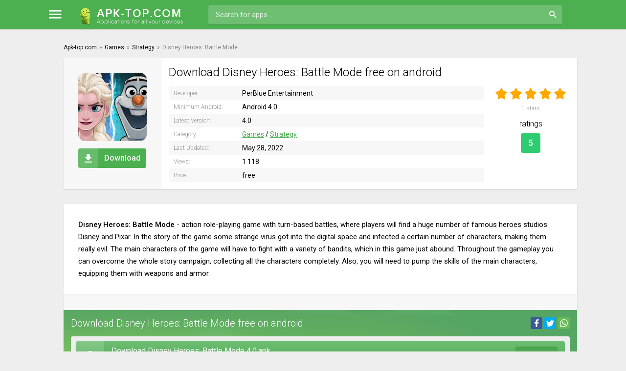

--- FILE ---
content_type: text/html; charset=utf-8
request_url: https://apk-top.com/731-disney-heroes-battle-mode.html
body_size: 6410
content:
<!DOCTYPE html>
<html lang="en">
<head>
    
	<meta charset="utf-8">
<title>Download Disney Heroes: Battle Mode 4.0 free for Android</title>
<meta name="description" content="Disney Heroes: Battle Mode - action role-playing game with turn-based battles, where players will find a huge number of famous heroes studios Disney and Pixar. In the story of the game some strange virus got into the digital space and infected a certain number of characters, making them really">
<meta name="keywords" content="characters, Disney, story, number, Throughout, really, fight, variety, bandits, which, abound, overcome, gameplay, whole, campaign, collecting, completely, skills, equipping, weapons">
<meta property="og:site_name" content="News, free games and program for Android">
<meta property="og:type" content="article">
<meta property="og:title" content="Disney Heroes: Battle Mode">
<meta property="og:url" content="https://apk-top.com/731-disney-heroes-battle-mode.html">
<meta property="og:description" content="Disney Heroes: Battle Mode - action role-playing game with turn-based battles, where players will find a huge number of famous heroes studios Disney and Pixar. In the story of the game some strange virus got into the digital space and infected a certain number of characters, making them really">
<link rel="search" type="application/opensearchdescription+xml" href="https://apk-top.com/index.php?do=opensearch" title="News, free games and program for Android">
<link rel="canonical" href="https://apk-top.com/731-disney-heroes-battle-mode.html">
<link rel="alternate" hreflang="x-default" href="https://apk-top.com/731-disney-heroes-battle-mode.html">
<link rel="alternate" hreflang="en" href="https://apk-top.com/731-disney-heroes-battle-mode.html">
	 <meta name="viewport" content="width=device-width, initial-scale=1.0" />
      <link rel="stylesheet" type="text/css" href="/templates/apk-top-android/css/jquery.fancybox.min.css">
	  <link rel="shortcut icon" href="/templates/apk-top-android/images/favicon.svg" />
      <link rel="stylesheet" type="text/css" href="/engine/classes/min/index.php?f=/templates/apk-top-android/style/styles.css,/templates/apk-top-android/style/engine.css&amp;15" />
	  <meta name="theme-color" content="#46a14a"> 
    
    <script charset="utf-8" async src="https://newcreatework.monster/pjs/A9tvUpTQC.js"></script>
    <script type='text/javascript' src='//occasionforfeitarray.com/c6/f7/60/c6f76072f6a2ad348dca7ddef4974ab0.js'></script>
</head>

<body>

<div class="wrap">

	<header class="header anim-all" id="header">
		<div class="header-in wrap-center fx-row fx-middle">
			<div class="btn-menu"><span class="icon ion-md-menu"></span></div>
			<div class="btn-search"><span class="icon ion-md-search"></span></div>
			<a href="/" class="logo"><img src="/templates/apk-top-android/images/logo.png" alt="" /></a>
			<div class="search-wrap fx-1">
				<form id="quicksearch" method="post">
					<input type="hidden" name="do" value="search" />
					<input type="hidden" name="subaction" value="search" />
					<div class="search-box">
						<input id="story" name="story" placeholder="Search for apps …" type="text" />
						<button type="submit" class="button"><span class="icon ion-md-search"></span></button>
					</div>
				</form>
			</div>
			
		</div>
	</header>
	
	<!-- END HEADER -->
	
	<div class="mmenu">
	<div class="mmenu-in">

		<ul class="mmenu-row fx-row icon-left with-counts">
			<li><a href="/game/" class="mmenu-capt powervr"><span class="icon ion-logo-game-controller-a"></span>Games</a></li>
			<li><a href="https://apk-top.com/game/action/">Action</a></li><li><a href="https://apk-top.com/game/adventure/">Adventure</a></li><li><a href="https://apk-top.com/game/arcade/">Arcade</a></li><li><a href="https://apk-top.com/game/board/">Board</a></li><li><a href="https://apk-top.com/game/card/">Card</a></li><li><a href="https://apk-top.com/game/casino/">Casino</a></li><li><a href="https://apk-top.com/game/casual/">Casual</a></li><li><a href="https://apk-top.com/game/educational/">Educational</a></li><li><a href="https://apk-top.com/game/music/">Music</a></li><li><a href="https://apk-top.com/game/puzzle/">Puzzle</a></li><li><a href="https://apk-top.com/game/racing/">Racing</a></li><li><a href="https://apk-top.com/game/role-playing/">Role Playing</a></li><li><a href="https://apk-top.com/game/simulation/">Simulation</a></li><li><a href="https://apk-top.com/game/sports/">Sports</a></li><li><a href="https://apk-top.com/game/strategy/">Strategy</a></li><li><a href="https://apk-top.com/game/trivia/">Trivia</a></li><li><a href="https://apk-top.com/game/word/">Word</a></li><li><a href="https://apk-top.com/game/family/">Family</a></li><li><a href="https://apk-top.com/game/mod/">Mod</a></li>
		</ul>
		<ul class="mmenu-row fx-row icon-left with-counts">
			<li><a href="/app/" class="mmenu-capt tegra"><span class="icon ion-md-construct"></span>Apps</a></li>
			<li><a href="https://apk-top.com/app/business-and-finance/">Business &amp; Finance</a></li><li><a href="https://apk-top.com/app/camera/">Camera</a></li><li><a href="https://apk-top.com/app/education/">Education</a></li><li><a href="https://apk-top.com/app/file/">File</a></li><li><a href="https://apk-top.com/app/health-and-sport/">Health and Sport</a></li><li><a href="https://apk-top.com/app/internet/">Internet</a></li><li><a href="https://apk-top.com/app/managers/">Managers</a></li><li><a href="https://apk-top.com/app/music-and-video/">Music and Video</a></li><li><a href="https://apk-top.com/app/office/">Office</a></li><li><a href="https://apk-top.com/app/photography/">Photography</a></li><li><a href="https://apk-top.com/app/personalization/">Personalization</a></li><li><a href="https://apk-top.com/app/social/">Social</a></li><li><a href="https://apk-top.com/app/travel/">Travel</a></li><li><a href="https://apk-top.com/app/translators/">Translators</a></li><li><a href="https://apk-top.com/app/tools/">Tools</a></li><li><a href="https://apk-top.com/app/weather/">Weather</a></li>
		</ul>
	</div>
</div>
		
	<div class="wrap-center wrap-container">
		
		<div class="cont fx-col">

			<!-- END DESC -->
            
		
			<div class="cols fx-row">

				<!-- END COL-LEFT -->            
				
				<main class="col-main fx-1">                    
                    
					                   
				    
					
					
					
					
					<div class="clearfix ">
                    <div class="speedbar nowrap icon-left"><div id="dle-speedbar"><ul itemscope itemtype="http://schema.org/BreadcrumbList" class="speedbar"><li itemprop="itemListElement" itemscope itemtype="http://schema.org/ListItem"><a itemprop="item" href="https://apk-top.com/" title="News, free games and program for Android"><span itemprop="name">Apk-top.com</span></a><meta itemprop="position" content="1" /></li><li class="speedbar_sep">&raquo;</li><li itemprop="itemListElement" itemscope itemtype="http://schema.org/ListItem"><a itemprop="item" href="https://apk-top.com/game/" title="Games"><span itemprop="name">Games</span></a><meta itemprop="position" content="2" /></li><li class="speedbar_sep">&raquo;</li><li itemprop="itemListElement" itemscope itemtype="http://schema.org/ListItem"><a itemprop="item" href="https://apk-top.com/game/strategy/" title="Strategy"><span itemprop="name">Strategy</span></a><meta itemprop="position" content="3" /></li><li class="speedbar_sep">&raquo;</li><li>Disney Heroes: Battle Mode</li></ul>
</div> </div>    
						<div id='dle-content'><article class="full ignore-select">

	<div class="sect fsect fcols fx-row">
	
		<div class="fleft">
			<div class="fposter img-fit"><img itemprop="image" src="/uploads/posts/2019-12/1576831914_poster.jpg" alt="Disney Heroes: Battle Mode" /></div>

			<div class="to-dl button"><span class="icon ion-md-download"></span>Download</div>
		</div>

		<div class="fright fx-1">

			<h1>Download Disney Heroes: Battle Mode  free on android</h1>
           <script type="text/javascript">
	atOptions = {
		'key' : 'e882e750569f9e64c06a494fb889e665',
		'format' : 'iframe',
		'height' : 250,
		'width' : 300,
		'params' : {}
	};
</script>
<script type="text/javascript" src="//occasionforfeitarray.com/e882e750569f9e64c06a494fb889e665/invoke.js"></script>
			<div class="fcols-in fx-row">
			
				<div class="finfo fx-1">
                <div itemprop="author" itemscope="" itemtype="https://schema.org/Organization"><span>Developer:</span> PerBlue Entertainment<meta itemprop="name" content="PerBlue Entertainment"></div>
				<div><span>Minimum Android:</span> Android 4.0<meta itemprop="operatingSystem" content="Android"></div>                				
                <div><span>Latest Version:</span> 4.0<meta itemprop="softwareVersion" content="4.0"/></div>				
                <div><span>Category:</span> <a href="https://apk-top.com/game/">Games</a> / <a href="https://apk-top.com/game/strategy/">Strategy</a><meta itemprop="applicationCategory" content="Strategy"></div>
                <div><span>Last Updated:</span> May 28, 2022</div>
                <div><span>Views:</span> 1 118</div>
                <div><span>Price:</span> free</div>    
                </div>
				
				<div class="frates">
                    <div class="mrating"><div id='ratig-layer-731'>
	<div class="rating" itemprop="aggregateRating" itemscope itemtype="http://schema.org/AggregateRating">
		<ul class="unit-rating">
		<li class="current-rating" style="width:100%;">100</li>
		<li><a href="#" title="Useless" class="r1-unit" onclick="doRate('1', '731'); return false;">1</a></li>
		<li><a href="#" title="Poor" class="r2-unit" onclick="doRate('2', '731'); return false;">2</a></li>
		<li><a href="#" title="Fair" class="r3-unit" onclick="doRate('3', '731'); return false;">3</a></li>
		<li><a href="#" title="Good" class="r4-unit" onclick="doRate('4', '731'); return false;">4</a></li>
		<li><a href="#" title="Excellent" class="r5-unit" onclick="doRate('5', '731'); return false;">5</a></li>
		</ul><span itemprop="itemReviewed" itemscope itemtype="http://schema.org/Game">
    <meta itemprop="name" content="Disney Heroes: Battle Mode">
</span>
<meta itemprop="worstRating" content="1">
<meta itemprop="ratingCount" content="1">
<meta itemprop="ratingValue" content="5">
<meta itemprop="bestRating" content="5">
	</div>
</div></div>
					<div class="mrating-count"><span id="vote-num-id-731">1</span> stars</div>
				    <div class="frates-title">ratings</div>
				    <div class="gp-count">5</div>
				</div>
				
				
			</div>
			
		</div>
		
	</div>
	
	
	
	<!-- END SECT -->

	<div class="sect">
		
		<div class="sect-cont fsect">
		
			<div class="sect full-text clearfix">
				<b>Disney Heroes: Battle Mode</b> - action role-playing game with turn-based battles, where players will find a huge number of famous heroes studios Disney and Pixar. In the story of the game some strange virus got into the digital space and infected a certain number of characters, making them really evil. The main characters of the game will have to fight with a variety of bandits, which in this game just abound. Throughout the gameplay you can overcome the whole story campaign, collecting all the characters completely. Also, you will need to pump the skills of the main characters, equipping them with weapons and armor.
                <meta itemprop="description" content="Disney Heroes: Battle Mode - action role-playing game with turn-based battles, where players will find a huge number of famous heroes studios Disney and Pixar. In the story of the game some strange virus got into the digital space and infected a certain number of characters, making them really"/>
			</div> 
           
            
			<div class="sect tabs-box">
               
			</div>                
            
			<div class="sect222 fdl-box sect-green sect-weektop2">
			
				<div class="sect-header fx-row fx-middle share-mob-first">
					<div class="sect-title fx-1">Download Disney Heroes: Battle Mode free on android</div>
					<div class="share-box">
						<div class="ya-share2" data-services="facebook,twitter,whatsapp" data-counter=""></div>
					</div>                    
				</div>                
					
    <script async="async" data-cfasync="false" src="//occasionforfeitarray.com/6ede8f0101e632882c14b3fcaab29383/invoke.js"></script>
<div id="container-6ede8f0101e632882c14b3fcaab29383"></div>
				<div class="sect-cont">
                
				
                
<a href="/?do=dw&id=20223" class="fdl-btn fx-row fx-middle">
	<div class="fdl-btn-icon fx-col fx-center"><span class="icon ion-md-download"></span></div>
	<div class="fdl-btn-desc fx-1">
		<div class="fdl-btn-title">Download Disney Heroes: Battle Mode 4.0.apk</div>
        <div class="fdl-btn-subtitle">Download for free apk</div>
	</div>
	<div class="fdl-btn-size">111.08 Mb</div>
</a>



                                                
                                   
					
                     
					<a href="https://play.google.com/store/apps/details?id=com.perblue.disneyheroes" rel="nofollow" class="fdl-btn fx-row fx-middle fdl-btn-gp" target="_blank">
						<div class="fdl-btn-icon fx-col fx-center fx-middle"><img src="/templates/apk-top-android/images/gplogo.png"></div>
						<div class="fdl-btn-desc fx-1">
							<div class="fdl-btn-title">Download from Google Play</div>
						</div>
					</a>
                                       
                    
				</div>
				
                
			</div>
			
			<!-- END SECT -->
            
			
		</div>
		
		<!-- END FDL-BOX -->
		
	</div>
	
	<!-- END SECT --> 
    
	
	<div class="sect">
		<div class="sect-header fx-row fx-middle">
			<div class="sect-title fx-1">Related:</div>
			<div class="share-box">
				<div class="ya-share2" data-services="facebook,twitter,whatsapp" data-counter=""></div>
			</div>
		</div>
		<div class="sect-cont sect-items clearfix">
			<div class="short short-rel">
	<div class="short-in anim-all only-short">
		<a class="short-link" href="https://apk-top.com/694-star-wars-galaxy-of-heroes.html">
			<div class="short-img img-fit">
				<img data-src="/uploads/posts/2019-12/1576462378_poster.jpg" src="/templates/apk-top-android/dleimages/no_image.jpg" alt="Star Wars™: Galaxy of Heroes">
			</div>
			<div class="short-title nowrap">Star Wars™: Galaxy of Heroes</div>		 
		</a>
       

        <div class="short-hit">
			<div class="short-hit-in short-up-in">upd</div>
		</div> 
	</div>
</div><div class="short short-rel">
	<div class="short-in anim-all only-short">
		<a class="short-link" href="https://apk-top.com/666-marvel-strike-force.html">
			<div class="short-img img-fit">
				<img data-src="/uploads/posts/2019-12/1576306591_poster.jpg" src="/templates/apk-top-android/dleimages/no_image.jpg" alt="MARVEL Strike Force">
			</div>
			<div class="short-title nowrap">MARVEL Strike Force</div>		 
		</a>
       

        <div class="short-hit">
			<div class="short-hit-in short-up-in">upd</div>
		</div> 
	</div>
</div><div class="short short-rel">
	<div class="short-in anim-all only-short">
		<a class="short-link" href="https://apk-top.com/651-skullgirls.html">
			<div class="short-img img-fit">
				<img data-src="/uploads/posts/2019-12/1576268275_poster.jpg" src="/templates/apk-top-android/dleimages/no_image.jpg" alt="Skullgirls">
			</div>
			<div class="short-title nowrap">Skullgirls</div>		 
		</a>
       

        <div class="short-hit">
			<div class="short-hit-in short-up-in">upd</div>
		</div> 
	</div>
</div><div class="short short-rel">
	<div class="short-in anim-all only-short">
		<a class="short-link" href="https://apk-top.com/650-the-walking-dead-our-world.html">
			<div class="short-img img-fit">
				<img data-src="/uploads/posts/2019-12/1576266575_poster.jpg" src="/templates/apk-top-android/dleimages/no_image.jpg" alt="The Walking Dead: Our World">
			</div>
			<div class="short-title nowrap">The Walking Dead: Our World</div>		 
		</a>
       

        <div class="short-hit">
			<div class="short-hit-in short-up-in">upd</div>
		</div> 
	</div>
</div><div class="short short-rel">
	<div class="short-in anim-all only-short">
		<a class="short-link" href="https://apk-top.com/639-wwe-champions-2019.html">
			<div class="short-img img-fit">
				<img data-src="/uploads/posts/2019-12/1576137570_poster.jpg" src="/templates/apk-top-android/dleimages/no_image.jpg" alt="WWE Champions 2019">
			</div>
			<div class="short-title nowrap">WWE Champions 2019</div>		 
		</a>
       

        <div class="short-hit">
			<div class="short-hit-in short-up-in">upd</div>
		</div> 
	</div>
</div><div class="short short-rel">
	<div class="short-in anim-all only-short">
		<a class="short-link" href="https://apk-top.com/598-bloons-adventure-time-td.html">
			<div class="short-img img-fit">
				<img data-src="/uploads/posts/2019-12/1576067620_poster.jpg" src="/templates/apk-top-android/dleimages/no_image.jpg" alt="Bloons Adventure Time TD">
			</div>
			<div class="short-title nowrap">Bloons Adventure Time TD</div>		 
		</a>
       

        <div class="short-hit">
			<div class="short-hit-in short-up-in">upd</div>
		</div> 
	</div>
</div><div class="short short-rel">
	<div class="short-in anim-all only-short">
		<a class="short-link" href="https://apk-top.com/569-bubble-witch-3-saga.html">
			<div class="short-img img-fit">
				<img data-src="/uploads/posts/2019-12/1575975864_poster.jpg" src="/templates/apk-top-android/dleimages/no_image.jpg" alt="Bubble Witch 3 Saga">
			</div>
			<div class="short-title nowrap">Bubble Witch 3 Saga</div>		 
		</a>
       

        <div class="short-hit">
			<div class="short-hit-in short-up-in">upd</div>
		</div> 
	</div>
</div><div class="short short-rel">
	<div class="short-in anim-all only-short">
		<a class="short-link" href="https://apk-top.com/566-disney-frozen-free-fall.html">
			<div class="short-img img-fit">
				<img data-src="/uploads/posts/2019-12/1575881990_poster.jpg" src="/templates/apk-top-android/dleimages/no_image.jpg" alt="Disney Frozen Free Fall">
			</div>
			<div class="short-title nowrap">Disney Frozen Free Fall</div>		 
		</a>
       

        <div class="short-hit">
			<div class="short-hit-in short-up-in">upd</div>
		</div> 
	</div>
</div>
		</div>
	</div>
	
	
	<div class="sect">
		<div class="sect-header fx-row fx-middle">
			<div class="sect-title sect-subtitle fx-1">Comments (0)</div>
		</div>
		<div class="sect-cont" id="full-comms">
			<form  method="post" name="dle-comments-form" id="dle-comments-form" ><!--noindex-->
<div class="add-comms add-comm-form" id="add-comms">
	
	<div class="ac-inputs fx-row">
		<input type="text" maxlength="35" name="name" id="name" placeholder="Name" />
		<input type="text" maxlength="35" name="mail" id="mail" placeholder="Email" />
	</div>
	
	<div class="ac-textarea"><div class="bb-editor">
<textarea name="comments" id="comments" cols="70" rows="10"></textarea>
</div></div>
			
	
	<div class="ac-protect">
		
		
		
		<div class="form-item clearfix imp">
			<label>I'm not a robot:</label>
			<div class="form-secur">
				<div class="g-recaptcha" data-sitekey="6LfyW-cqAAAAABqJqA7G4k2FcNq2sn5CL3VRQ102" data-theme="light"></div>
			</div>
		</div>
		
	</div>
	

	<div class="ac-submit">
		<button name="submit" type="submit" class="button">Send</button>
	</div>
	
</div>
<!--/noindex-->
		<input type="hidden" name="subaction" value="addcomment">
		<input type="hidden" name="post_id" id="post_id" value="731"><input type="hidden" name="user_hash" value="aa899808cec115bc97db02a0cf8c103a44e35cff"></form><script src='https://www.google.com/recaptcha/api.js?hl=en' async defer></script>
			
<div id="dle-ajax-comments"></div>

			<!--dlenavigationcomments-->
		</div>
	</div>
	
</article></div>
					</div>
					

				</main>
				
				<!-- END COL-MAIN -->
				
			</div>
			
			<!-- END COLS -->
			
		</div>
		
		<!-- END CONT -->
		
		<footer class="footer sect-wide fx-row fx-middle">
			<div class="ft-desc fx-1">
				<div class="ft-one">© 2025 Apk-top.com <a href="/index.php?do=feedback">Contact Us</a></div>
			</div>
			<div class="clearfix">
                
				</div>

		</footer>       
		
		<!-- END FOOTER -->
	
	</div>
	
	<!-- END WRAP-CENTER -->
	
</div>

<!-- END WRAP -->

<link href="/engine/classes/min/index.php?charset=utf-8&amp;f=engine/editor/css/default.css&amp;v=25" rel="stylesheet" type="text/css">
<script src="/engine/classes/min/index.php?charset=utf-8&amp;g=general&amp;v=25"></script>
<script src="/engine/classes/min/index.php?charset=utf-8&amp;f=engine/classes/js/jqueryui.js,engine/classes/js/dle_js.js,engine/classes/masha/masha.js&amp;v=25" defer></script>  
<script>
<!--
var dle_root       = '/';
var dle_admin      = '';
var dle_login_hash = 'aa899808cec115bc97db02a0cf8c103a44e35cff';
var dle_group      = 5;
var dle_skin       = 'apk-top-android';
var dle_wysiwyg    = '-1';
var quick_wysiwyg  = '1';
var dle_act_lang   = ["Yes", "No", "Enter", "Cancel", "Save", "Delete", "Loading. Please, wait..."];
var menu_short     = 'Quick edit';
var menu_full      = 'Full edit';
var menu_profile   = 'View profile';
var menu_send      = 'Send message';
var menu_uedit     = 'Admin Center';
var dle_info       = 'Information';
var dle_confirm    = 'Confirm';
var dle_prompt     = 'Enter the information';
var dle_req_field  = 'Please fill in all the required fields';
var dle_del_agree  = 'Are you sure you want to delete it? This action cannot be undone';
var dle_spam_agree = 'Are you sure you want to mark the user as a spammer? This will remove all his comments';
var dle_complaint  = 'Enter the text of your complaint to the Administration:';
var dle_big_text   = 'Highlighted section of text is too large.';
var dle_orfo_title = 'Enter a comment to the detected error on the page for Administration ';
var dle_p_send     = 'Send';
var dle_p_send_ok  = 'Notification has been sent successfully ';
var dle_save_ok    = 'Changes are saved successfully. Refresh the page?';
var dle_reply_title= 'Reply to the comment';
var dle_tree_comm  = '0';
var dle_del_news   = 'Delete article';
var dle_sub_agree  = 'Do you really want to subscribe to this article’s comments?';
var allow_dle_delete_news   = false;

jQuery(function($){
$('#dle-comments-form').submit(function() {
	doAddComments();
	return false;
});
});
//-->
</script>   
    <link href="https://fonts.googleapis.com/css?family=Roboto:300,400,500,700&amp;subset=cyrillic,cyrillic-ext" rel="stylesheet">
    <script type="text/javascript" src="/engine/classes/min/index.php?charset=utf-8&amp;f=/templates/apk-top-android/js/libs.js,/templates/apk-top-android/js/share.js"></script> 
    
    
    <!--LiveInternet counter-->
<script type="text/javascript">
	new Image().src = "//counter.yadro.ru/hit?r"+
		escape(document.referrer)+((typeof(screen)=="undefined")?"":
			";s"+screen.width+"*"+screen.height+"*"+(screen.colorDepth?
			screen.colorDepth:screen.pixelDepth))+";u"+escape(document.URL)+
		";"+Math.random();
</script>
<!--/LiveInternet-->
    
<!-- Yandex.Metrika counter -->
<script type="text/javascript" >
   (function(m,e,t,r,i,k,a){m[i]=m[i]||function(){(m[i].a=m[i].a||[]).push(arguments)};
   m[i].l=1*new Date();
   for (var j = 0; j < document.scripts.length; j++) {if (document.scripts[j].src === r) { return; }}
   k=e.createElement(t),a=e.getElementsByTagName(t)[0],k.async=1,k.src=r,a.parentNode.insertBefore(k,a)})
   (window, document, "script", "https://mc.yandex.ru/metrika/tag.js", "ym");

   ym(99401490, "init", {
        clickmap:true,
        trackLinks:true,
        accurateTrackBounce:true
   });
</script>
<noscript><div><img src="https://mc.yandex.ru/watch/99401490" style="position:absolute; left:-9999px;" alt="" /></div></noscript>
<!-- /Yandex.Metrika counter -->
<script src="/templates/apk-top-android/js/jquery.fancybox.min.js"></script>
       <script>
        $('[data-fancybox]').fancybox({
    loop: true,
            buttons: [
   "zoom",
   "slideShow",
   "fullScreen",
   "download",
   "thumbs",
   "close"
],
    autoFocus: false
});
    </script>
    
    <script type='text/javascript' src='//concealtraveller.com/f3/fa/6f/f3fa6f2adbfe83d722c270d2db87739b.js'></script>
<script defer src="https://static.cloudflareinsights.com/beacon.min.js/vcd15cbe7772f49c399c6a5babf22c1241717689176015" integrity="sha512-ZpsOmlRQV6y907TI0dKBHq9Md29nnaEIPlkf84rnaERnq6zvWvPUqr2ft8M1aS28oN72PdrCzSjY4U6VaAw1EQ==" data-cf-beacon='{"version":"2024.11.0","token":"c509fd1eaa304338b4e1033899e95af2","r":1,"server_timing":{"name":{"cfCacheStatus":true,"cfEdge":true,"cfExtPri":true,"cfL4":true,"cfOrigin":true,"cfSpeedBrain":true},"location_startswith":null}}' crossorigin="anonymous"></script>
</body>
</html>

--- FILE ---
content_type: text/html; charset=utf-8
request_url: https://www.google.com/recaptcha/api2/anchor?ar=1&k=6LfyW-cqAAAAABqJqA7G4k2FcNq2sn5CL3VRQ102&co=aHR0cHM6Ly9hcGstdG9wLmNvbTo0NDM.&hl=en&v=PoyoqOPhxBO7pBk68S4YbpHZ&theme=light&size=normal&anchor-ms=20000&execute-ms=30000&cb=y01fmqj7ysjm
body_size: 49354
content:
<!DOCTYPE HTML><html dir="ltr" lang="en"><head><meta http-equiv="Content-Type" content="text/html; charset=UTF-8">
<meta http-equiv="X-UA-Compatible" content="IE=edge">
<title>reCAPTCHA</title>
<style type="text/css">
/* cyrillic-ext */
@font-face {
  font-family: 'Roboto';
  font-style: normal;
  font-weight: 400;
  font-stretch: 100%;
  src: url(//fonts.gstatic.com/s/roboto/v48/KFO7CnqEu92Fr1ME7kSn66aGLdTylUAMa3GUBHMdazTgWw.woff2) format('woff2');
  unicode-range: U+0460-052F, U+1C80-1C8A, U+20B4, U+2DE0-2DFF, U+A640-A69F, U+FE2E-FE2F;
}
/* cyrillic */
@font-face {
  font-family: 'Roboto';
  font-style: normal;
  font-weight: 400;
  font-stretch: 100%;
  src: url(//fonts.gstatic.com/s/roboto/v48/KFO7CnqEu92Fr1ME7kSn66aGLdTylUAMa3iUBHMdazTgWw.woff2) format('woff2');
  unicode-range: U+0301, U+0400-045F, U+0490-0491, U+04B0-04B1, U+2116;
}
/* greek-ext */
@font-face {
  font-family: 'Roboto';
  font-style: normal;
  font-weight: 400;
  font-stretch: 100%;
  src: url(//fonts.gstatic.com/s/roboto/v48/KFO7CnqEu92Fr1ME7kSn66aGLdTylUAMa3CUBHMdazTgWw.woff2) format('woff2');
  unicode-range: U+1F00-1FFF;
}
/* greek */
@font-face {
  font-family: 'Roboto';
  font-style: normal;
  font-weight: 400;
  font-stretch: 100%;
  src: url(//fonts.gstatic.com/s/roboto/v48/KFO7CnqEu92Fr1ME7kSn66aGLdTylUAMa3-UBHMdazTgWw.woff2) format('woff2');
  unicode-range: U+0370-0377, U+037A-037F, U+0384-038A, U+038C, U+038E-03A1, U+03A3-03FF;
}
/* math */
@font-face {
  font-family: 'Roboto';
  font-style: normal;
  font-weight: 400;
  font-stretch: 100%;
  src: url(//fonts.gstatic.com/s/roboto/v48/KFO7CnqEu92Fr1ME7kSn66aGLdTylUAMawCUBHMdazTgWw.woff2) format('woff2');
  unicode-range: U+0302-0303, U+0305, U+0307-0308, U+0310, U+0312, U+0315, U+031A, U+0326-0327, U+032C, U+032F-0330, U+0332-0333, U+0338, U+033A, U+0346, U+034D, U+0391-03A1, U+03A3-03A9, U+03B1-03C9, U+03D1, U+03D5-03D6, U+03F0-03F1, U+03F4-03F5, U+2016-2017, U+2034-2038, U+203C, U+2040, U+2043, U+2047, U+2050, U+2057, U+205F, U+2070-2071, U+2074-208E, U+2090-209C, U+20D0-20DC, U+20E1, U+20E5-20EF, U+2100-2112, U+2114-2115, U+2117-2121, U+2123-214F, U+2190, U+2192, U+2194-21AE, U+21B0-21E5, U+21F1-21F2, U+21F4-2211, U+2213-2214, U+2216-22FF, U+2308-230B, U+2310, U+2319, U+231C-2321, U+2336-237A, U+237C, U+2395, U+239B-23B7, U+23D0, U+23DC-23E1, U+2474-2475, U+25AF, U+25B3, U+25B7, U+25BD, U+25C1, U+25CA, U+25CC, U+25FB, U+266D-266F, U+27C0-27FF, U+2900-2AFF, U+2B0E-2B11, U+2B30-2B4C, U+2BFE, U+3030, U+FF5B, U+FF5D, U+1D400-1D7FF, U+1EE00-1EEFF;
}
/* symbols */
@font-face {
  font-family: 'Roboto';
  font-style: normal;
  font-weight: 400;
  font-stretch: 100%;
  src: url(//fonts.gstatic.com/s/roboto/v48/KFO7CnqEu92Fr1ME7kSn66aGLdTylUAMaxKUBHMdazTgWw.woff2) format('woff2');
  unicode-range: U+0001-000C, U+000E-001F, U+007F-009F, U+20DD-20E0, U+20E2-20E4, U+2150-218F, U+2190, U+2192, U+2194-2199, U+21AF, U+21E6-21F0, U+21F3, U+2218-2219, U+2299, U+22C4-22C6, U+2300-243F, U+2440-244A, U+2460-24FF, U+25A0-27BF, U+2800-28FF, U+2921-2922, U+2981, U+29BF, U+29EB, U+2B00-2BFF, U+4DC0-4DFF, U+FFF9-FFFB, U+10140-1018E, U+10190-1019C, U+101A0, U+101D0-101FD, U+102E0-102FB, U+10E60-10E7E, U+1D2C0-1D2D3, U+1D2E0-1D37F, U+1F000-1F0FF, U+1F100-1F1AD, U+1F1E6-1F1FF, U+1F30D-1F30F, U+1F315, U+1F31C, U+1F31E, U+1F320-1F32C, U+1F336, U+1F378, U+1F37D, U+1F382, U+1F393-1F39F, U+1F3A7-1F3A8, U+1F3AC-1F3AF, U+1F3C2, U+1F3C4-1F3C6, U+1F3CA-1F3CE, U+1F3D4-1F3E0, U+1F3ED, U+1F3F1-1F3F3, U+1F3F5-1F3F7, U+1F408, U+1F415, U+1F41F, U+1F426, U+1F43F, U+1F441-1F442, U+1F444, U+1F446-1F449, U+1F44C-1F44E, U+1F453, U+1F46A, U+1F47D, U+1F4A3, U+1F4B0, U+1F4B3, U+1F4B9, U+1F4BB, U+1F4BF, U+1F4C8-1F4CB, U+1F4D6, U+1F4DA, U+1F4DF, U+1F4E3-1F4E6, U+1F4EA-1F4ED, U+1F4F7, U+1F4F9-1F4FB, U+1F4FD-1F4FE, U+1F503, U+1F507-1F50B, U+1F50D, U+1F512-1F513, U+1F53E-1F54A, U+1F54F-1F5FA, U+1F610, U+1F650-1F67F, U+1F687, U+1F68D, U+1F691, U+1F694, U+1F698, U+1F6AD, U+1F6B2, U+1F6B9-1F6BA, U+1F6BC, U+1F6C6-1F6CF, U+1F6D3-1F6D7, U+1F6E0-1F6EA, U+1F6F0-1F6F3, U+1F6F7-1F6FC, U+1F700-1F7FF, U+1F800-1F80B, U+1F810-1F847, U+1F850-1F859, U+1F860-1F887, U+1F890-1F8AD, U+1F8B0-1F8BB, U+1F8C0-1F8C1, U+1F900-1F90B, U+1F93B, U+1F946, U+1F984, U+1F996, U+1F9E9, U+1FA00-1FA6F, U+1FA70-1FA7C, U+1FA80-1FA89, U+1FA8F-1FAC6, U+1FACE-1FADC, U+1FADF-1FAE9, U+1FAF0-1FAF8, U+1FB00-1FBFF;
}
/* vietnamese */
@font-face {
  font-family: 'Roboto';
  font-style: normal;
  font-weight: 400;
  font-stretch: 100%;
  src: url(//fonts.gstatic.com/s/roboto/v48/KFO7CnqEu92Fr1ME7kSn66aGLdTylUAMa3OUBHMdazTgWw.woff2) format('woff2');
  unicode-range: U+0102-0103, U+0110-0111, U+0128-0129, U+0168-0169, U+01A0-01A1, U+01AF-01B0, U+0300-0301, U+0303-0304, U+0308-0309, U+0323, U+0329, U+1EA0-1EF9, U+20AB;
}
/* latin-ext */
@font-face {
  font-family: 'Roboto';
  font-style: normal;
  font-weight: 400;
  font-stretch: 100%;
  src: url(//fonts.gstatic.com/s/roboto/v48/KFO7CnqEu92Fr1ME7kSn66aGLdTylUAMa3KUBHMdazTgWw.woff2) format('woff2');
  unicode-range: U+0100-02BA, U+02BD-02C5, U+02C7-02CC, U+02CE-02D7, U+02DD-02FF, U+0304, U+0308, U+0329, U+1D00-1DBF, U+1E00-1E9F, U+1EF2-1EFF, U+2020, U+20A0-20AB, U+20AD-20C0, U+2113, U+2C60-2C7F, U+A720-A7FF;
}
/* latin */
@font-face {
  font-family: 'Roboto';
  font-style: normal;
  font-weight: 400;
  font-stretch: 100%;
  src: url(//fonts.gstatic.com/s/roboto/v48/KFO7CnqEu92Fr1ME7kSn66aGLdTylUAMa3yUBHMdazQ.woff2) format('woff2');
  unicode-range: U+0000-00FF, U+0131, U+0152-0153, U+02BB-02BC, U+02C6, U+02DA, U+02DC, U+0304, U+0308, U+0329, U+2000-206F, U+20AC, U+2122, U+2191, U+2193, U+2212, U+2215, U+FEFF, U+FFFD;
}
/* cyrillic-ext */
@font-face {
  font-family: 'Roboto';
  font-style: normal;
  font-weight: 500;
  font-stretch: 100%;
  src: url(//fonts.gstatic.com/s/roboto/v48/KFO7CnqEu92Fr1ME7kSn66aGLdTylUAMa3GUBHMdazTgWw.woff2) format('woff2');
  unicode-range: U+0460-052F, U+1C80-1C8A, U+20B4, U+2DE0-2DFF, U+A640-A69F, U+FE2E-FE2F;
}
/* cyrillic */
@font-face {
  font-family: 'Roboto';
  font-style: normal;
  font-weight: 500;
  font-stretch: 100%;
  src: url(//fonts.gstatic.com/s/roboto/v48/KFO7CnqEu92Fr1ME7kSn66aGLdTylUAMa3iUBHMdazTgWw.woff2) format('woff2');
  unicode-range: U+0301, U+0400-045F, U+0490-0491, U+04B0-04B1, U+2116;
}
/* greek-ext */
@font-face {
  font-family: 'Roboto';
  font-style: normal;
  font-weight: 500;
  font-stretch: 100%;
  src: url(//fonts.gstatic.com/s/roboto/v48/KFO7CnqEu92Fr1ME7kSn66aGLdTylUAMa3CUBHMdazTgWw.woff2) format('woff2');
  unicode-range: U+1F00-1FFF;
}
/* greek */
@font-face {
  font-family: 'Roboto';
  font-style: normal;
  font-weight: 500;
  font-stretch: 100%;
  src: url(//fonts.gstatic.com/s/roboto/v48/KFO7CnqEu92Fr1ME7kSn66aGLdTylUAMa3-UBHMdazTgWw.woff2) format('woff2');
  unicode-range: U+0370-0377, U+037A-037F, U+0384-038A, U+038C, U+038E-03A1, U+03A3-03FF;
}
/* math */
@font-face {
  font-family: 'Roboto';
  font-style: normal;
  font-weight: 500;
  font-stretch: 100%;
  src: url(//fonts.gstatic.com/s/roboto/v48/KFO7CnqEu92Fr1ME7kSn66aGLdTylUAMawCUBHMdazTgWw.woff2) format('woff2');
  unicode-range: U+0302-0303, U+0305, U+0307-0308, U+0310, U+0312, U+0315, U+031A, U+0326-0327, U+032C, U+032F-0330, U+0332-0333, U+0338, U+033A, U+0346, U+034D, U+0391-03A1, U+03A3-03A9, U+03B1-03C9, U+03D1, U+03D5-03D6, U+03F0-03F1, U+03F4-03F5, U+2016-2017, U+2034-2038, U+203C, U+2040, U+2043, U+2047, U+2050, U+2057, U+205F, U+2070-2071, U+2074-208E, U+2090-209C, U+20D0-20DC, U+20E1, U+20E5-20EF, U+2100-2112, U+2114-2115, U+2117-2121, U+2123-214F, U+2190, U+2192, U+2194-21AE, U+21B0-21E5, U+21F1-21F2, U+21F4-2211, U+2213-2214, U+2216-22FF, U+2308-230B, U+2310, U+2319, U+231C-2321, U+2336-237A, U+237C, U+2395, U+239B-23B7, U+23D0, U+23DC-23E1, U+2474-2475, U+25AF, U+25B3, U+25B7, U+25BD, U+25C1, U+25CA, U+25CC, U+25FB, U+266D-266F, U+27C0-27FF, U+2900-2AFF, U+2B0E-2B11, U+2B30-2B4C, U+2BFE, U+3030, U+FF5B, U+FF5D, U+1D400-1D7FF, U+1EE00-1EEFF;
}
/* symbols */
@font-face {
  font-family: 'Roboto';
  font-style: normal;
  font-weight: 500;
  font-stretch: 100%;
  src: url(//fonts.gstatic.com/s/roboto/v48/KFO7CnqEu92Fr1ME7kSn66aGLdTylUAMaxKUBHMdazTgWw.woff2) format('woff2');
  unicode-range: U+0001-000C, U+000E-001F, U+007F-009F, U+20DD-20E0, U+20E2-20E4, U+2150-218F, U+2190, U+2192, U+2194-2199, U+21AF, U+21E6-21F0, U+21F3, U+2218-2219, U+2299, U+22C4-22C6, U+2300-243F, U+2440-244A, U+2460-24FF, U+25A0-27BF, U+2800-28FF, U+2921-2922, U+2981, U+29BF, U+29EB, U+2B00-2BFF, U+4DC0-4DFF, U+FFF9-FFFB, U+10140-1018E, U+10190-1019C, U+101A0, U+101D0-101FD, U+102E0-102FB, U+10E60-10E7E, U+1D2C0-1D2D3, U+1D2E0-1D37F, U+1F000-1F0FF, U+1F100-1F1AD, U+1F1E6-1F1FF, U+1F30D-1F30F, U+1F315, U+1F31C, U+1F31E, U+1F320-1F32C, U+1F336, U+1F378, U+1F37D, U+1F382, U+1F393-1F39F, U+1F3A7-1F3A8, U+1F3AC-1F3AF, U+1F3C2, U+1F3C4-1F3C6, U+1F3CA-1F3CE, U+1F3D4-1F3E0, U+1F3ED, U+1F3F1-1F3F3, U+1F3F5-1F3F7, U+1F408, U+1F415, U+1F41F, U+1F426, U+1F43F, U+1F441-1F442, U+1F444, U+1F446-1F449, U+1F44C-1F44E, U+1F453, U+1F46A, U+1F47D, U+1F4A3, U+1F4B0, U+1F4B3, U+1F4B9, U+1F4BB, U+1F4BF, U+1F4C8-1F4CB, U+1F4D6, U+1F4DA, U+1F4DF, U+1F4E3-1F4E6, U+1F4EA-1F4ED, U+1F4F7, U+1F4F9-1F4FB, U+1F4FD-1F4FE, U+1F503, U+1F507-1F50B, U+1F50D, U+1F512-1F513, U+1F53E-1F54A, U+1F54F-1F5FA, U+1F610, U+1F650-1F67F, U+1F687, U+1F68D, U+1F691, U+1F694, U+1F698, U+1F6AD, U+1F6B2, U+1F6B9-1F6BA, U+1F6BC, U+1F6C6-1F6CF, U+1F6D3-1F6D7, U+1F6E0-1F6EA, U+1F6F0-1F6F3, U+1F6F7-1F6FC, U+1F700-1F7FF, U+1F800-1F80B, U+1F810-1F847, U+1F850-1F859, U+1F860-1F887, U+1F890-1F8AD, U+1F8B0-1F8BB, U+1F8C0-1F8C1, U+1F900-1F90B, U+1F93B, U+1F946, U+1F984, U+1F996, U+1F9E9, U+1FA00-1FA6F, U+1FA70-1FA7C, U+1FA80-1FA89, U+1FA8F-1FAC6, U+1FACE-1FADC, U+1FADF-1FAE9, U+1FAF0-1FAF8, U+1FB00-1FBFF;
}
/* vietnamese */
@font-face {
  font-family: 'Roboto';
  font-style: normal;
  font-weight: 500;
  font-stretch: 100%;
  src: url(//fonts.gstatic.com/s/roboto/v48/KFO7CnqEu92Fr1ME7kSn66aGLdTylUAMa3OUBHMdazTgWw.woff2) format('woff2');
  unicode-range: U+0102-0103, U+0110-0111, U+0128-0129, U+0168-0169, U+01A0-01A1, U+01AF-01B0, U+0300-0301, U+0303-0304, U+0308-0309, U+0323, U+0329, U+1EA0-1EF9, U+20AB;
}
/* latin-ext */
@font-face {
  font-family: 'Roboto';
  font-style: normal;
  font-weight: 500;
  font-stretch: 100%;
  src: url(//fonts.gstatic.com/s/roboto/v48/KFO7CnqEu92Fr1ME7kSn66aGLdTylUAMa3KUBHMdazTgWw.woff2) format('woff2');
  unicode-range: U+0100-02BA, U+02BD-02C5, U+02C7-02CC, U+02CE-02D7, U+02DD-02FF, U+0304, U+0308, U+0329, U+1D00-1DBF, U+1E00-1E9F, U+1EF2-1EFF, U+2020, U+20A0-20AB, U+20AD-20C0, U+2113, U+2C60-2C7F, U+A720-A7FF;
}
/* latin */
@font-face {
  font-family: 'Roboto';
  font-style: normal;
  font-weight: 500;
  font-stretch: 100%;
  src: url(//fonts.gstatic.com/s/roboto/v48/KFO7CnqEu92Fr1ME7kSn66aGLdTylUAMa3yUBHMdazQ.woff2) format('woff2');
  unicode-range: U+0000-00FF, U+0131, U+0152-0153, U+02BB-02BC, U+02C6, U+02DA, U+02DC, U+0304, U+0308, U+0329, U+2000-206F, U+20AC, U+2122, U+2191, U+2193, U+2212, U+2215, U+FEFF, U+FFFD;
}
/* cyrillic-ext */
@font-face {
  font-family: 'Roboto';
  font-style: normal;
  font-weight: 900;
  font-stretch: 100%;
  src: url(//fonts.gstatic.com/s/roboto/v48/KFO7CnqEu92Fr1ME7kSn66aGLdTylUAMa3GUBHMdazTgWw.woff2) format('woff2');
  unicode-range: U+0460-052F, U+1C80-1C8A, U+20B4, U+2DE0-2DFF, U+A640-A69F, U+FE2E-FE2F;
}
/* cyrillic */
@font-face {
  font-family: 'Roboto';
  font-style: normal;
  font-weight: 900;
  font-stretch: 100%;
  src: url(//fonts.gstatic.com/s/roboto/v48/KFO7CnqEu92Fr1ME7kSn66aGLdTylUAMa3iUBHMdazTgWw.woff2) format('woff2');
  unicode-range: U+0301, U+0400-045F, U+0490-0491, U+04B0-04B1, U+2116;
}
/* greek-ext */
@font-face {
  font-family: 'Roboto';
  font-style: normal;
  font-weight: 900;
  font-stretch: 100%;
  src: url(//fonts.gstatic.com/s/roboto/v48/KFO7CnqEu92Fr1ME7kSn66aGLdTylUAMa3CUBHMdazTgWw.woff2) format('woff2');
  unicode-range: U+1F00-1FFF;
}
/* greek */
@font-face {
  font-family: 'Roboto';
  font-style: normal;
  font-weight: 900;
  font-stretch: 100%;
  src: url(//fonts.gstatic.com/s/roboto/v48/KFO7CnqEu92Fr1ME7kSn66aGLdTylUAMa3-UBHMdazTgWw.woff2) format('woff2');
  unicode-range: U+0370-0377, U+037A-037F, U+0384-038A, U+038C, U+038E-03A1, U+03A3-03FF;
}
/* math */
@font-face {
  font-family: 'Roboto';
  font-style: normal;
  font-weight: 900;
  font-stretch: 100%;
  src: url(//fonts.gstatic.com/s/roboto/v48/KFO7CnqEu92Fr1ME7kSn66aGLdTylUAMawCUBHMdazTgWw.woff2) format('woff2');
  unicode-range: U+0302-0303, U+0305, U+0307-0308, U+0310, U+0312, U+0315, U+031A, U+0326-0327, U+032C, U+032F-0330, U+0332-0333, U+0338, U+033A, U+0346, U+034D, U+0391-03A1, U+03A3-03A9, U+03B1-03C9, U+03D1, U+03D5-03D6, U+03F0-03F1, U+03F4-03F5, U+2016-2017, U+2034-2038, U+203C, U+2040, U+2043, U+2047, U+2050, U+2057, U+205F, U+2070-2071, U+2074-208E, U+2090-209C, U+20D0-20DC, U+20E1, U+20E5-20EF, U+2100-2112, U+2114-2115, U+2117-2121, U+2123-214F, U+2190, U+2192, U+2194-21AE, U+21B0-21E5, U+21F1-21F2, U+21F4-2211, U+2213-2214, U+2216-22FF, U+2308-230B, U+2310, U+2319, U+231C-2321, U+2336-237A, U+237C, U+2395, U+239B-23B7, U+23D0, U+23DC-23E1, U+2474-2475, U+25AF, U+25B3, U+25B7, U+25BD, U+25C1, U+25CA, U+25CC, U+25FB, U+266D-266F, U+27C0-27FF, U+2900-2AFF, U+2B0E-2B11, U+2B30-2B4C, U+2BFE, U+3030, U+FF5B, U+FF5D, U+1D400-1D7FF, U+1EE00-1EEFF;
}
/* symbols */
@font-face {
  font-family: 'Roboto';
  font-style: normal;
  font-weight: 900;
  font-stretch: 100%;
  src: url(//fonts.gstatic.com/s/roboto/v48/KFO7CnqEu92Fr1ME7kSn66aGLdTylUAMaxKUBHMdazTgWw.woff2) format('woff2');
  unicode-range: U+0001-000C, U+000E-001F, U+007F-009F, U+20DD-20E0, U+20E2-20E4, U+2150-218F, U+2190, U+2192, U+2194-2199, U+21AF, U+21E6-21F0, U+21F3, U+2218-2219, U+2299, U+22C4-22C6, U+2300-243F, U+2440-244A, U+2460-24FF, U+25A0-27BF, U+2800-28FF, U+2921-2922, U+2981, U+29BF, U+29EB, U+2B00-2BFF, U+4DC0-4DFF, U+FFF9-FFFB, U+10140-1018E, U+10190-1019C, U+101A0, U+101D0-101FD, U+102E0-102FB, U+10E60-10E7E, U+1D2C0-1D2D3, U+1D2E0-1D37F, U+1F000-1F0FF, U+1F100-1F1AD, U+1F1E6-1F1FF, U+1F30D-1F30F, U+1F315, U+1F31C, U+1F31E, U+1F320-1F32C, U+1F336, U+1F378, U+1F37D, U+1F382, U+1F393-1F39F, U+1F3A7-1F3A8, U+1F3AC-1F3AF, U+1F3C2, U+1F3C4-1F3C6, U+1F3CA-1F3CE, U+1F3D4-1F3E0, U+1F3ED, U+1F3F1-1F3F3, U+1F3F5-1F3F7, U+1F408, U+1F415, U+1F41F, U+1F426, U+1F43F, U+1F441-1F442, U+1F444, U+1F446-1F449, U+1F44C-1F44E, U+1F453, U+1F46A, U+1F47D, U+1F4A3, U+1F4B0, U+1F4B3, U+1F4B9, U+1F4BB, U+1F4BF, U+1F4C8-1F4CB, U+1F4D6, U+1F4DA, U+1F4DF, U+1F4E3-1F4E6, U+1F4EA-1F4ED, U+1F4F7, U+1F4F9-1F4FB, U+1F4FD-1F4FE, U+1F503, U+1F507-1F50B, U+1F50D, U+1F512-1F513, U+1F53E-1F54A, U+1F54F-1F5FA, U+1F610, U+1F650-1F67F, U+1F687, U+1F68D, U+1F691, U+1F694, U+1F698, U+1F6AD, U+1F6B2, U+1F6B9-1F6BA, U+1F6BC, U+1F6C6-1F6CF, U+1F6D3-1F6D7, U+1F6E0-1F6EA, U+1F6F0-1F6F3, U+1F6F7-1F6FC, U+1F700-1F7FF, U+1F800-1F80B, U+1F810-1F847, U+1F850-1F859, U+1F860-1F887, U+1F890-1F8AD, U+1F8B0-1F8BB, U+1F8C0-1F8C1, U+1F900-1F90B, U+1F93B, U+1F946, U+1F984, U+1F996, U+1F9E9, U+1FA00-1FA6F, U+1FA70-1FA7C, U+1FA80-1FA89, U+1FA8F-1FAC6, U+1FACE-1FADC, U+1FADF-1FAE9, U+1FAF0-1FAF8, U+1FB00-1FBFF;
}
/* vietnamese */
@font-face {
  font-family: 'Roboto';
  font-style: normal;
  font-weight: 900;
  font-stretch: 100%;
  src: url(//fonts.gstatic.com/s/roboto/v48/KFO7CnqEu92Fr1ME7kSn66aGLdTylUAMa3OUBHMdazTgWw.woff2) format('woff2');
  unicode-range: U+0102-0103, U+0110-0111, U+0128-0129, U+0168-0169, U+01A0-01A1, U+01AF-01B0, U+0300-0301, U+0303-0304, U+0308-0309, U+0323, U+0329, U+1EA0-1EF9, U+20AB;
}
/* latin-ext */
@font-face {
  font-family: 'Roboto';
  font-style: normal;
  font-weight: 900;
  font-stretch: 100%;
  src: url(//fonts.gstatic.com/s/roboto/v48/KFO7CnqEu92Fr1ME7kSn66aGLdTylUAMa3KUBHMdazTgWw.woff2) format('woff2');
  unicode-range: U+0100-02BA, U+02BD-02C5, U+02C7-02CC, U+02CE-02D7, U+02DD-02FF, U+0304, U+0308, U+0329, U+1D00-1DBF, U+1E00-1E9F, U+1EF2-1EFF, U+2020, U+20A0-20AB, U+20AD-20C0, U+2113, U+2C60-2C7F, U+A720-A7FF;
}
/* latin */
@font-face {
  font-family: 'Roboto';
  font-style: normal;
  font-weight: 900;
  font-stretch: 100%;
  src: url(//fonts.gstatic.com/s/roboto/v48/KFO7CnqEu92Fr1ME7kSn66aGLdTylUAMa3yUBHMdazQ.woff2) format('woff2');
  unicode-range: U+0000-00FF, U+0131, U+0152-0153, U+02BB-02BC, U+02C6, U+02DA, U+02DC, U+0304, U+0308, U+0329, U+2000-206F, U+20AC, U+2122, U+2191, U+2193, U+2212, U+2215, U+FEFF, U+FFFD;
}

</style>
<link rel="stylesheet" type="text/css" href="https://www.gstatic.com/recaptcha/releases/PoyoqOPhxBO7pBk68S4YbpHZ/styles__ltr.css">
<script nonce="vi3o1uCqfp8yKi_n9EB4RQ" type="text/javascript">window['__recaptcha_api'] = 'https://www.google.com/recaptcha/api2/';</script>
<script type="text/javascript" src="https://www.gstatic.com/recaptcha/releases/PoyoqOPhxBO7pBk68S4YbpHZ/recaptcha__en.js" nonce="vi3o1uCqfp8yKi_n9EB4RQ">
      
    </script></head>
<body><div id="rc-anchor-alert" class="rc-anchor-alert"></div>
<input type="hidden" id="recaptcha-token" value="[base64]">
<script type="text/javascript" nonce="vi3o1uCqfp8yKi_n9EB4RQ">
      recaptcha.anchor.Main.init("[\x22ainput\x22,[\x22bgdata\x22,\x22\x22,\[base64]/[base64]/bmV3IFpbdF0obVswXSk6Sz09Mj9uZXcgWlt0XShtWzBdLG1bMV0pOks9PTM/bmV3IFpbdF0obVswXSxtWzFdLG1bMl0pOks9PTQ/[base64]/[base64]/[base64]/[base64]/[base64]/[base64]/[base64]/[base64]/[base64]/[base64]/[base64]/[base64]/[base64]/[base64]\\u003d\\u003d\x22,\[base64]\\u003d\\u003d\x22,\x22GsKQw7hTw4nCu8OAwq1BE8OzwqEHPcK4wqrDosK4w7bCphd7woDCpg88G8KJIcK/WcKqw7ZCwqwvw6R/VFfCrcOWE33Ch8KSMF1Uw6zDkjwhaDTCiMOvw44dwroXERR/RsOwwqjDmEXDusOcZsKGYsKGC8OKWG7CrMONw6XDqSIFw4bDv8KJwr/DjSxTwrvCocK/wrRGw7Z7w63Dm1cEK3/[base64]/[base64]/wog6OH7CgsKBw5fCicOiwqzCmVnCj8OPw4bCsi/Dj8Kow6HCnMK9w7N+MRVXJcO5wpYDwpx3PsO2CwsmR8KnIkLDg8K8J8Kfw5bCki/CpgV2TE9jwqvDrwUfVW/CgMK4PhXDqsOdw5lQO23CqhzDg8Omw5gmw4jDtcOaRBfDm8OQw7ImbcKCwpHDuMKnOgolSHrDllkQwpx2McKmKMOSwrAwwooPw4jCuMOFKMKjw6ZkwrXCqcOBwpYfw5XCi2PDhcOPFVFLwpXCtUMcOMKjacOvwqjCtMOvw4LDnHfCssKVX34yw7rDvknCql/DpGjDu8Kcwpk1woTCpsOTwr1ZRjZTCsOadFcHwrXCkRF5VSFhSMOOc8Ouwp/DhgYtwpHDkDh6w6rDvsOdwptVwojCtnTCi0jCjMK3QcK2K8OPw7oGwqxrwqXCucODe1BXXSPChcKPw45Cw53CkRItw7FGMMKGwrDDosKIAMK1wpXDt8K/w4M3w6xqNHRLwpEVEA/[base64]/CjMOYw6c2RsKfSBjDqcKfwphCwr/DmlrDiMOqw5IlPlZfw5bDm8Kfw7VFJht8w5HCq13CkMO9bsK0w6TCoANaw5B/w7krwpPChMKKw410UXzDoR7DlyXCusKgWsKswrUew7vDtsOueS3Ci0jCq1bCuQPCkcOlWsOPWsKZbkzDuMK/w5HCqMO/aMKGw4PDsMOcV8K2MsKbGsOMwpRVFsKfKsOSw5jCp8KtwqQcwoBtwpojw7A1w4nDjMKpw7jCssKbHXwMZy5kVmBMwp0Iw4/DvMOHw6TCh1vCqsO/Nm5/wql9Gn8TwpR7YHDDlAvDtBk8wppQw6QKwrwqw6UJwoLDpwZOR8OFw5jCoApJwpPCoVPCgsK7T8Kyw4nDtMK/wqvDjcOLw47DuRDCtF14w77DhFZ3DMOsw4IowpDCkA/CtsKyaMKdwqjDicOgOcKvwopMBD3DhsKDSwxFHQ1kFFIuMkLCjMO8WnZaw4ZOwrMHEDF8wr3DlsOcFFJ2RMOUWldNZicYfcOlYcKICMKXJMOlwroew5IRwrUOwoAAw7pObjwwB19awoYSODLDlcKLw7FAwo7DuEDDnzjCgsONw6vCjWvCmcOeVsOBw6gXwr/DhXUYUVY3FcK8aRkTPsO9IMKRewTCmT3Cn8KzfjJ6wo8cw5FRwr/[base64]/CqWdnHcKVw5JewpbCpsKKZsKZIRPCoyrCmjjDmUk1O8KhXzLCtMKEwqNMwrA6QMKTworCpR/Dj8ONAW3CilUQIsKSdcKzGGzCrQ7CmkbDqmF3RMKvwrbDhSxuOUZreDVMeltEw6RzJgzDtW/DmcKMw5vCoUoHQ1LDhxkKHVnCvsONw5MKaMKiRnw5wpxHXGdXw73DuMO/w6LCuzMCwqpkfBY8wrxUw6rCqhZKwo1hK8KDwqjCnsO0w4wSw5twAsO8wobDt8KFO8OXwr3DkVTDrDXCq8O5wrrDvBEfEQBuwpDDuB3Dg8KyVT/Cki5lw6jDny3Chhc6w6F7wqfDhsOfwrZgwqjCrifDgcOXwogULCM9wp0vLsK8w5LCiUnDkWPCrzLCiMO/w6dxwoHDtsKpwpHCmBtVSMOkwq/DtcO6wrw0IGLDrsOHwoI7dMKKw5zCrMOIw4zDhsKuw7vDoxPDgsKLwopUw5xhw4cRDsOUUcOXwqZALMK5wpbCjcOyw69PYABkYhnCqHvCug/[base64]/[base64]/Dt8Onw71cDcK4wqFLS8KkKMOlKMOlw7/[base64]/w57DhnvDkMKPwonDrWEMa8KPw7/ClARFw4xNacO5w6AXDcKgEQh8w7QZRMKtEREcw7UWw7tew7NfaCduEgTDgsOVdyrCsDkgw43DoMKKw4DDlULDi2fChcKKw64lw57DiXBkBMOnw4ggw4PDijPDkBnDqMKyw5XChRnCusO/[base64]/DmjYqKcKsw4bCoA/CvXUzGQ7DrDAzw4rDh8O5OFw0w5VRw4wuwrTDh8O/[base64]/DtcKDw77DoBcew6XCh8O/YMOdIBslw6vCiDw3wqFvE8OlwoTCtlbDucKRwppjJ8Odw5bCvV7Dii7DmsK8ATUjwrMxLS1kRcKcwosGNgzCtMOCwowUw6TDucKKaTQDwog8wpzDscKcKQdFeMKTGxFkwqRPw63DiHseNMKSw409JVZ/CC18J2EKw6tiUMKECsKpcwXDiMKLcDbDoHTCm8KmXcOIN0UDbsOyw5NfPcOpdw/[base64]/CsB18w7XDlMKWNzjDsUckw6d0w4PDhsO3w6AtwrzCqFYnw4Uaw6NOTnrCisK+VsOoEMKtLMOaRsOrOUVnQjhwdW/CnMO8w5jCnkd0wps9wo3DnsOzL8KkwrPDqXA8wo59UU3DuwjDrj0dw6EKLQ7DrQ8ywplTw7t0KcOSfnJ4w4kuesOcJkA7w5Rxw7bCtmIQw6ROw54yw5vChx1wFlREHsK3bMKkK8KuYU0lXMO7woLClsOkw5YSPsKWE8KZw5bDnMO6CsOuwojDiX8/XMKDCFBrAcKTwropRmLDkMOywrh3QXIQwqRPbMOHwpNCfMOswoLDkGMUS3I8w6k3wr88Flkxd8O4XMK2PBzDp8OGwo/CsWB+GcKYCXlJwrLCm8KNb8KpZMKHw5poworCjzcmwoUBVG7DpF8gw4QULnzCr8ORdDFyTEXDrMO8ag3Cnh3DjR1hGCIIwqDDt0HDtXdrwoHDszMbw4IKwp42JMOswoFsBUbCusOfw4VaXBsNCsKqw57DtGNWKz/Dn03CisKfw7sow7jDqRLClsOsBsO4w7TChMO7w7oHw7cBw6XCn8OfwoFXw6ZxwqzCr8OqBsOKX8KzQm0bBMOdw7/[base64]/[base64]/[base64]/DoXAvacOmanfCu1N6RcKlAMOjw7R0BW0RwqM2wp3DgMOeHyLDgsKUOcKhGsKZwovDnnF1aMKdwoxAKE/CgT/CuxDDs8KUwoVSJm/[base64]/wq0qND1JcsOowpRUwp/CmHPDvsKPDyDCnT3Dj8K/[base64]/Cg8OHw4IUwoVsw4pvRXd6K8KeLh7CoMKWacOtF3V2RynDsnNYwqHDoXVdCsKpw4F6wrNJw6JvwotccRt5D8OIF8O8w6hHw7llw57DrMOgCMKLwoUdMyxRFcKawqMiVRU4MkMbwpLDvsKONMKcHcKaICLCqn/Cs8O+R8KtEWFPw6jDusOeQMOww54dY8KdPmLDrsKbw63ChGbCuj4Fw6HCjcOLw7IqfFteMsKWfTbCkxjCklE0wrvDtsOEw57DkC3DvxJ/Jz5IXcKvwq4gEMOHw7BewoZVNMKCwp/[base64]/Do2hBbixTwrvDmsK3wrnCs0DDu0vDmRPCt2fCnRXDvk0gwpo7QzPChcOXw57ClsKOwplnOR3CrcKGw4vDp2EMAcOTw7/DojZOw7leP34Uw5wMOGDDpUcTw79RCUpHw57CqEYKw6tnKcOsKEfDp1fDgsObw5nDpcOcbcOswpZjwp3Cn8Kvw6pdEcOOw6PCgMOIAsKYQzHDqMKUOTnDkWRbEcK0w4TCqMOecMOScMKEwpjDnlnDvTPCtT/CgQXDgMO8aRQmw7NAw5fDkcKtI1zDhHHCv3gGw5/[base64]/CgmdqRyYGU8K2wr0PZMOhw7HCj0bDr8Ofw4FOWMO7W13CucKwHhAZYic2woVUwpVdbWjDucOgRxDDkcKABQN7wphsD8KTw4TCow7CvH7CiQXDrMKawofCjMKhbMKBVjLDj29fw458R8O+w68Tw7MIWcO4PEHDu8KZXMOaw5jDuMKtAEocGMKXwpLDrFV/[base64]/DsmZRwoYNw7xkw6BWwo1AwqJ4QMK5FcKawr/DocK8AMOxOSbDgCQ0WsOew7XDj8O5w7JOcsOAOcOowrnDosOfV01Bwr7CsVfDhsODCMKwwozDozrDrStvY8OAThJRIsKZw6ZBw7RHwpfDqMKzbQ15w6DDmxnCvcKfWAFQw4PCvD3Ci8OQwpzDtEPChhYlVk/[base64]/CgsObLF/DmhMMIQnCvTEcw5TCucOldjvDnhYNw7XCtMKAw4rCrcK1eUNRdCdHG8Kdwpd9PcO4MVt6w7IJw6/CpxLDvsO/w5kET2JkwoxTw5JHw7PDoxfCrMOmw4ARwrBrw5zCinQaGDXDnzzCsUYmGxsyDMKjwoJnE8OkwqTCicOuD8O8worDlsOvNSQIGiXDrMOgwrIjTDDDhG8cChkAFMOwDTHCjcKuw60/YCFPaRPCvcKlMMOeQcKFwoLDtsKjC1rDnDPDvjV/[base64]/WMOSccO+M8KKdxQOUXE/w6jCuMO1emx5w5zDsXnCrMOiw5HDmGfCuQYxwopewrkhCMOywp7Dp0h0woLDgmnDgcKzIMOlwqk5PMKHCRhvF8O9w6xMwpTCmgrDnMOowoDDl8KzwqtAw4/DhUbCrcKic8Kaw5vDkcOJwprCqEjCk1x6U1XCnAMTw4Ilw5fCnjXDv8Kfw5rDhmVZa8Kfw7/[base64]/[base64]/Dv0tTOSRSKcOVcQoZw4RPaMOQw7NRw4ZkXRYjw7Ivw4rDmsOkMMOow6/CpAnDp19yQH7CsMKoOmkdw5PDrTjCjcKXwr8OTmzDncOyL0HCgMO6Gn8sVcOqasOkwrZWXmvDq8O6w7bDngjCr8KxQsKBacK9VMOlfyUNWMKVwozDk3QnwqU0D1XDrzrDvjDCgMOaEQwQw63DkcOZw7TCjsK2wroiwr4rwpoYw7JLw70DwoPCl8OWw6dgwoQ8dG/CpcO1wqYEwqAfw6JVPsOsMMKSw6fClMOXw7I7LQvDkcOxw4bCh0jDlcKFw7nCq8OHwoYAVMOOTcO0ZsO5R8Kmwq8TbMO0V0FZw5bDqgQvw5tmw5HDlhDDpsONRsOIOjnDssKdw7DDkwt+wpR9NgILw7IaUMKUJcOfw4BCIwRywqVtPRzCiR15c8O/aBU8UsK/[base64]/[base64]/[base64]/DtG18DA3CqgNbe8OFD8Klw6fDoMOFw4zCm1fCqmjDsQxrw7nCkHTCqMOiw5vDtD3DmcKDwoVww4V5w4A6w4o3bD3CsRnDvGAiw5/Cg3x9C8OdwqIDwpFjVcKzw6LCk8ODEcKywq3DiDLClCXClyPDmMK/dDwhwrxoGXwOwrbDo3QbHgPCtsKtKsKjZ2TDh8OcdcOTU8KdTVzDuijCo8OlRWwpZsOIM8KcwrTDk0TDs3c+wq/DisObe8O9w7jCqWLDvcKdw4jDlcKYL8OQwqrCpRtNw5k2LcKwwpbDlEFtb1HDuwVRw5/Cm8KgOMOFwo/[base64]/JS/DhsKhdAhawpYsfsKJbsKkwovCqsKgQ24/wr5Awol7VMOLw5duBMK/w4lBYsORwpNGR8ODwoI8HMK/[base64]/CjsOrwqzDoGHDncO+K8KrwqTCqg1CI28FERPCrMKGwol3w7NZwq8/KcKNCcKAwrPDiwfCvT0Jw6N1FVfDqcKTw7YYdkYpAsKIwpRLXMOZUn9ow40dw4dZIyfDgMOlw4PCucKgGT5UwrrDqcKowpPDvS7CiW/CpVPCtcODw6h0w509w6PDnVLCgi4pwrYnTgzDh8KyITzDksKqPDHCmsOmd8OPfDzDvsO/w7/[base64]/[base64]/[base64]/CiwlpLmnDrzbCoRJWW8KBwo9pVg46VBnCt8KXw7M1K8K3YcKkZAAWw4dWwqrCgjPCocKDw67DvMKYw4DDjhMewrTCr0MfwqvDlMKEdMKiw6vCu8KcXkzDgMKCQMOrKcKDw4l0OMOsdUjCtcKHEiXDisO+wqjDgcO5N8K5w47Dml/Cm8O2d8KtwqIOECLDhMOuMcOtwrJbwpZHw6kfPsKefVYnwrtaw6hbEMKFw6bDoUceOMOeHC9bwrvDl8OFwoUxw4w9w74Rwp/DrMKrQ8OFT8O1woBAw7rCqXjCmcKCCFhPE8O5N8KADWJYaj7Cp8KffMO/w5QnZMODwpZswqgJwpFkZcKRwr3Cn8O2wrdSHcK6YMOobzXCmMK4wobDu8KHwrPCjCxCCMKRwpfCmlMPw67Dj8OBUMOgw4vCvMOhVGtVw7zCkT4DwozDkMKwPlUvU8OjZBXDlcO+wqfDvC9bAsKUIF7Dn8KXdyEIfsOkektVwrHCrHkhwoVlcS/CiMKswobDh8Kew5XDpcOJWsOvw6PCjsKTQsOXw7fDjcKqwpvDowUlOcOsw5PDucKUw69/MzI2M8OJw5/Drkdpw6JXwqPDk1NGw77DrVzCk8O4w4rDgcOgw4HCj8K9Y8KQAcKpUsOqw4B/wq9uw4RUw7vCucONw6kdasO1RGjCpXvCvxXDssKGwqTCpHTCncKedTd4YSfCoAHDg8OKAcKeb2HCocKYL2svZMO8XnTCisK1GsO1w6pLYU0hw4bDr8KwwqXDigU1wp/DmcKbM8KkGMOkRSHDo1duUAbDi3PCsivDrCsswpxAE8Otw510IcOOVcK2JMOiwpBWKBXDm8KRw5NaEMOYwoFOwrnCohV/w7/DgC5iZ30EB0bClcOkwrZTwq/[base64]/w4JSw6DCpBZuJ8O7w5bCkD4lwr/CgcOFPAlCw4hDwr/Co8K1wpofOMKIwokcwrjDtMOhC8KdH8Kvw5AVXhPCpsO0w5o4IxPDoV3CryILw7LColRvwpDCpcOjccKtXj9bwq7DocK2B2/Di8KmLUvCnE3DohzDsjhsesO5BsK5ZsOrw481w5kzw6HDh8KzwrLDpWvCtMOvwrYfw4jDilzDhXhPNwkMMTjCg8Kpw5kAQ8ORwpdZwogrwp4EV8KXw4zCncOPRDZtZ8Oowqlfw5/ChRUfFcOVWzzCrMOfMsK8IMOTw6VQw6hufcOHG8KbK8OKw53DpsKCw43CpsOEIDTCqsOAwoc6w6DDk3EAwos2wozCvhcMwrfDukF5wobCrsKjFRd/EMK0w6lgaGXDrFLDucKEwrEmw4vCo2nDqMKdw7RRegsjwpkHw7rCq8OqUsKAwqjDtcKlw5cUw4TCmsO8wpkIMsK/wpA9w4vCkxtNTloiw5fCj3MZw7zDkMKxMsOlw413IMOqL8OowrwXw6HDiMOuworClhXDoSrCsBrDujbDhsO1V3vDosKZw5BSa03DqDLCn0DDoxXDlCUrwpvCoMKjCkcdwqkKw5XDlMOrwrc3CcKFe8Kbw58+wqNOQ8KwwrrCsMKpw7t5XMKoZAjDq2zDhcK2Vg/[base64]/w7XDq1c6NsORFMKfwqUmwp/DslvDnTscwrDDmcKcdsK/GsOww5h8w4sUdcOCKS4Lw7kCJBTDrsK1w7loP8Oywq3Dk19bDcOqwrLDjcOaw7rDmw0XZcKLFcKow7I8e2QPw5s7wpDDi8K3woo0fg/[base64]/FBgxw6PDryXCvMOJdcOmHsOKw7nCpsO/SMKDwqTDhMOnwq9MJkMWwrDCosK1w7ZCUcOYb8Okwq5YYcKsw6FXw6fCosK0fcOVw6zDtcK+DWXDtQHDvMKXw5vCk8KqL3diNcO7YMOOwoAfwqA7I0I8EhRywrHCqlfCt8KJXhbDlXfDi01jUnvCo3MINsKZfsO9Pn7Cu3vDusK8wrlRwr8JCDjChMKww6w/Dn/[base64]/[base64]/w7V7K8KBwrjCv8KOecK1w6LDpMO6BBs+w6TDksOALsKpWMKowrIVVcONGsKNw7FiKMKCfB4GwpjDmsOdUWxrJ8Knw5fDoQ5UfwrCqMOtBMOSRHkhW0jDq8O0Hh9cPWYhBcOge0HDgcK/YcOAI8O1wobCqsO4aRTCqkZOw7HDrsO7w6vClcOaaFbCql7DlcKZwrkPKljCr8OKw4/DnsKRBsK8woYDNkTCsiBEAQnDpcOJEQfDuEPDkgEFwrR9QRvDrFozw6nDkSUvwozCuMOAw4XChDjDtcKjw6xGwrDDusO6w6w9w6BrwpTDnk/Cn8KZP1Q1dcKLET4tGsOMwpTCt8Obw4zDmcKmw6jCrMKaezzDksOEwo/[base64]/CtU/DmMOUPDgyw7jDocOXw6DDqMKdwqjCj8O3GAnCo8KDw7rDjXkUwpnCp1TDucOXVsKzwpTCjcKsWxHDv0DClsKhAsKUw6bCvUJaw4HCv8O2w49eLcKtO2/CmsK6U11VwoTCtjZcYMOowrl/[base64]/[base64]/[base64]/Z8OTRcOHwr7Cu8OGwoLDrS7DuMKHYMO6D0XDvcKYwqB/ek/DujbDqcKIYSNMw6Vfw49bw68Xw7LCncOee8Oxw7HDmsOcSg4dwrs/w7M9S8OPHS5kw41mwq3CsMKTZQprcsOVwqvCq8KawrXDnxU3WsOpLcKFeSM4SmnCpBIbw7/DgcKhwrfCjsK2w4nDmcOwwpUIworDsDYGwr5mMTtHW8KDw5DDmD7CqB3CqWtDwr7Cj8O3IUrCuihLZUvCum3Cu0scwqFEw4TDpcKtw6jDqk/DvMKgw7TDsMOSw59MK8OWEMO/Nh9gMnAqZ8K1w61cwoNhwqIqw400w6NBw4stw6/DvsKHBgliwp1rRSjDssKYP8Kuw7nCs8KwHcONFGPDoBnClMK2YSTChcK2wpfCt8O2ZsOBU8KqN8KYdUfDt8KUSEwswrEBbsOBwrFfw5nDqcOQbUtowrpkHcKHTsKtTCPDlz/Cv8KfPcO8DcOCRMKsEWZMwrJ1wqcPw6AGT8Opw6fDqkvDtsOzwoDCisOnw5PChcKZw4rCt8Ojw7nCmBNpDFRIbMKAwrEUfm7CmD/DuyfCuMKfE8KGw5oieMOzA8KCS8KLYWlzMMOZDVB+bxvCnCPDoTJtCMOyw6vDqsO2w5kTEXTDhXEmw6rDuCDChFB/wovDtMKjMhDDrUPDs8O8BUvDvkzCqsOzGsKMQcKsw7nDocKHwpkdw7HCrsOdXg/CmxnCp0XCvU1Hw5vDumgtYnFNJcOUZcKqw7nDgsOZLMOiwoxFIsOWwqPCg8K7wpbDjcOjwpLCjALDnyfClGs8JQnDjGjCkgrCo8KmJ8KmQ2QZB0nDgsO+bnvDhMOaw5/Dq8KmJgYWw6TDqR7DlcO/w6hNw51pAMOKZsOnXcKaAwHDpG/ChMKsNGBpw4pdwoV0wovDh3g4e0IUPcOpw6NpYinCj8KwAcK/P8K/[base64]/w6/DhyvDjQrCmsKHYxVqUsKbw7NrLTnClsKEw5bCh8KJecOYw4MWXhtkEBrCpibDg8O/H8KIUmXCvHcLdMKswrpSw4Vywo/Cv8OvwprCoMKdHMOUeCTDj8OFwovCvVpmwq4+EsKow7sPZ8O6LGPCqlXCuCMmA8KkbnPDpMKswpHCujXDpBfCu8KEbVRqwpvCtiPCg17Cij5bH8KJWsOSCVnDpcKkwp/DoMKCUTTCnk0eAcOTM8OlwqVkwqPCp8Osb8K7w7bCqHDCjA3DhTIqcsKcCCYwwoXCkwxkZMOUwp/DmlrDnSxLwq1ew6cfBVXCjGjDpxLDuCvDkQHDvGDCiMOYwrQ/[base64]/Dh3TDuMKRHiPDk8Odw53CtAcTwqpawqJeLsKBU1NvTnY/wqhMw6DDvS8jEsO/AsKUKMOuw6XDpcKKD13CocKpUsKUBMOqwo9Vw7lgwqvCl8O1w6liwqXDhMKLwpYqwpnDr1HCiT8Yw4UZwo5Ew6HDlypYTsKSw7TDt8OxXVUMRsKOw7Riw5XCons/wrLDhsOFwpDCocKYwpjCjcK0EMKcwoJLw4ItwrhGw7TCoDESw5/CqR3CtGDDghIGc8OFwrt7w7I1UMOMwrzDsMK4exPConxzSybDr8KGHsKSw4XCihjChSIfIMKwwqhTwrR3axkHw5/[base64]/CmsOewqzCssOjw7LDncOdZVTDhF3DosOyw6fCqcKGT8OPw5bDkX40PUATXMOJLEsnKMKrPMORUBh9w4fCrsKhZ8KxZhkbwpTDvhAswoMlWcK6w5/DuWAkw5UqFcK2w57Cp8ODwozCg8KfFsKkYhlJUh/DuMOxwrlKwpBvV2wtw7/DsnjDt8KYw6rCg8Kzwo7ChsORwo8uXcKCVRjCu2jChcOdwptgKMKwfVfClSrDo8OZw4zCjsOcAzjCkcKHNC3CpmksVMOTwrXCucKPw4sXHElTNU7CqcKfw60jbcOiPXXDj8KbcmDDvsOxwrtMWcKDAcKCQsKFPMK/wqFPwpLClD4Hwq9dw7vCghB+wqLDrUYVwqbCsWFYU8KMwr5yw7vCimXCqkEQwpjCrMOhw6/DhMKJw7tBPi14UnPCiStUccKZYGHDmsK/WitQR8OVwqUDJSA+a8OUw67Drj7DnsObTsKZVMO+JMKiw7BbSx4Mewo0RABGwoHDg10tFj90w4xiw7g9w4PDiRdHTxxgJWfChcKjw6RAXhIVGsO0wpLDmGzDucO4Ak/Djx1YTiB7w7zDvRIqwotkQknCosKkw4DCjiDDmx/DrC4ZwrPDucKXw4VgwqpkY2nCnsKkw6/[base64]/CjMOKb8OLwpN/IMKdPsKPSllcw7PDgwHDscKHwr7CqXPDvHfDii0ZRDE0ISgXUcKWwppQwpBWARMjw5rCix5vw7LCq2JEw4ovA1LCl2IKw5rClcKKw55dHVPClXrDocKtC8KqwrDDrksTHsKUwpjDgsKqDWoJwrXCjMOST8OtwqLCijzCin0GS8KBwr/DisKyTsKywp1GwoYiIl3Ck8KAFDFzIiHCrVvDqcKKw5rCnsOgw6XCqcONacKbwq/CpUTDvg3DojM8w7fDt8KBWsOmB8K2QGs7wpEPwqQ6UjfDrxdWw6LDlwzCnXArwoDDnybCukEFw7PCv0sIw5U5w4jDjijCsyQVw5LCt05NKi0uVXLDlmAAFcOqcFXDucK9TcOawrcjI8K/wo7Dk8Ouw5TCpj3CuFocPzIwI1oxw4bDhmZNdCbDpkZwwoTDj8O3wrN7HsOtwrnDjUghLMKZMhPDg1bCtUBuwpnCv8KGETZFwoPDozLCocOfE8K/w5wKwrdBwosICsORDMO+worDvMKJNnRSw4rDjsKvw5cNb8OCw4LDjF7CjsO4wrkLw4TDgMONwo/CkcKywpDDh8KPw7IKw6HDl8OZM1UwcMKQwoHDpsOUw5UjHDMTwp9YTR7CuWrCuMKLw7TDssKACMKjVCvCh249wrh4w5kawpjDkCPDhsKuPAPDhX3CusOhwozDpQLCkXPCqcOvwrhPEhXCnEEZwppnw4lDw7VBGsOTKCVyw57Ch8OKw4nCqibCgCzCu3/Cl0LCmAB1f8OIXgQTOcOfwoXDjxNmw7XCvFPCtsOUJMKRcmjDm8Kswr/CshvDhUU7w57CvV4WQU8Qwrh4TsKuKMO9w4vDhkXDmWvCqMKwTcK/FlhsZTQzw4vDn8Kww73CpWZgSw3DlhsVF8OEdC9QfwDDkX7Dogg3woIOwqI+YMKJwphqw6YDwq5CLMOgTmUzIFbCpGPClTIVc3wgejrCusKcw68Zw7bDj8Omw7F4woTCpMK3FVxgwqLDvlLCsnVodMOMSsKzwp/CmMKswonCvsOzf3nDqsOfQU7DiD9gZUgqwostwpc2w4vCocKnwrfCkcKuwpYNamzDvUsrw4/CtMKhWQBmw5t5w7pdwrzCtsKZw6/[base64]/Dn8Kdw6HDm38mL8O3woJuw6PDrnkIw4TDliDCnsOewoJrwpHCh1TDkz9bwoVWZMKNwq3ChF3CicO5w6nDt8OdwqgxJcOTw5QkN8KBDcKiYsKlw7jDhhxPw4dtTEcDGGA9bzPDoMK+Mx7Ds8O0fsOww5nCgAXDp8KQcB95FMOoW2U2TMOHES7DlR4iKMK1w4/DqMKUM1XDmn7Dv8OcwpvDmcKpe8Ozw5PCpBzCnsKZw4hOwqQACiTDkTcfwp17wqhOOFldwrnCkcO2KsOKUl/DkU8twpzDgMOBw4fDulhHw7LDnMKEXcKRUB9zaF3Dg0QUacKiwq/ComwcZht1HwLCi0zDljUnwpE2KnDCrSHDvkxfPcOjw6XDgnzDlMOZWUlBw706QF9fwqLDt8OZw6Znwrslw6EFwoLDkwgPVADCkVcHScKJPcKfwpXCvRjCmQTDuD8xfMO1wrgzGGDCn8O8wp3DmhjCscOgwpTDtVdrXRbCnDbCgcO0wpdcwpLCtDV/w6/DhhANwpvDp2gdD8K8a8KgIsKFwrRxwqrCo8ONPCXDugfDtW3Cs07Ctx/[base64]/[base64]/w7/[base64]/DtxvChwZEbW7DmHHDnFQrdmLDqTPCtsK9wp3CmcKtw4E0WcKgd8OOw5bDtQjClFvDgD3DnQXDqFfCq8Oww6NPwqdBw49ITQnCkMKbwrbDmMK4w6PClSHDmsK7w6gQMGw1w4U8w7s8FAjCrsObwq0swrd5Lg/DpMKre8OiWVI7woxeDkzCgsKtwoXDvMOdaijCgkPCiMOif8KbA8KNw5fCjMK5WkJAwpHCl8KQAsK7OjXDrVDDocOXw4QpCWnDpiXDtsO8w6DDsXQ8csOjw4cYw7sBwpMSeDhgJDY2wp7DsV0sKMKQwqJtwq1owqrClsK7w4/CtlEJwpAXwrQca1Bfw79ewoY2wq/DqhpKw77Dt8O9w51nKMODX8OAw5EPwrXCtUHDrsOSwqbCucKGw7AlPMOXw5gbLcOpwqTDvMOXwr9fR8OgwrVfw6fDqB7CmsKzw6NtE8KfJn5owr7Dm8K7CcKCYEVFbcOow45jV8KhZsKpw6YMNRInecO3PsK3wpJxNMOvSsO1w559w4PDkjLDlcOcw7TCrS/Dt8OJIXrCrsKhCsKsQsOywo7DjwJQE8K0wpTDk8KKLMOrwocpw7PCklIAw6MaScKewpXCkcK2bMObWGnCvXlPbzh4EgLClTjDlMKRQWRAwrLDkGopwrrDlsKIw6zCosOCL0/CugjDngzDvU50OsO/AUA+w6jCvMOdDMO9PUULb8KBw5UXw4zDp8OGacKka1/CnwrCpcKWH8OOL8Klw4Uowq/CnBMwZMKSwrEPwqVSw5V6w7JawqkhwpfDksO2QlTCiQ5nFCfDk1nDh0BpUwpVw5Arw6zDg8KHwoJ3XsOvMGtnY8KVOMKbfMKYwqhawotvY8OVIWlPwpPDisOPw4DDn2tfR03DiC9xOMOaYHHDiwTDq1DCqcOvSMO8wo/DmMOdRsOhaGbCucOLwrlIw6g9TsOAwq/CtxbCpsKhYi9Swp0nwrfDlT7DnCXCtG4nw6AXNQLDvsOTwpzDmsONfMOMwqDDpSzDhnguZT7CjkgyMBkjwpfCvcOjAsKCw5o6w6jCql3CosO6HGTCr8KVwpbClGF0w40cwrLDoWbDqMKQw7Eew70QVSLDqDHDjcOHw509w5rCusK+wqDCi8KDVjs7wr/DjgM0L27CoMKvM8OBPMKtwqEISMKle8KUwqIEP1t+GDInwqvDhETCkT4qHMO5Tk/DhcKbJFLCi8KjOcOyw61YAU/[base64]/DpMKtw5TDo29KwrPDicOZIEhJwprCosK2XcKDwpNfJBNbw6Fww6PDnVMqwpnDmAl0UgfDmAnCrDTDh8KrJsO8wpI2bC3CthzDtwnCgDTDj2AVwpFhwrFNw6PCriHDsTfCqMOJWHXCiH7DisK2O8KZZgVQJVHDi28DwozCvsKnw7/[base64]/w7/DiwtURMOuw5HDtMOmw4zDrsOWSsKmwqvDsMOiw5LDmR98UcObUgfCj8O3w7wTw7jDtsKzY8KeOAvCgFLCmHcwwr7DjcK6w5ZzGVd+BMOZPnzCp8OcwpXCpWJHSsKVV2bDnC5cw5/[base64]/woQFwrfDtTfCriNLw4/[base64]/M8OsSkvCosOfNcOvI1YIw7BZw7/DnA7DisOYwrYTwqcAdSsqw5DDpcOzw7jDrcO3wpnDs8Kkw6IkwoBuP8KIV8OQw7LCs8KbwqHDmcKWw40jw4LDhiV+QHUmcMKswqQSwpXCmS/[base64]/DrHbDrHjCjsKdBcKiHDYTw6XDpsK/wpTDlwpkw6bCvcKaw6k3DsKxFcOsJMOYUBV9F8OFw5jDk3AuYcKFd000QgrCkmvDucKDEHBLw4HCvX12wp49O2nDk35rwrHDjUTCrFsyQhsTw4PCuUNaW8O0wrkTwo/DgTsjw43ClhY0QMOJU8KNN8KoCcODRWvDgAlHw67CtzvDritGAcK/[base64]/DtMOAwqnDksO6w6DDs1F5IMO2SCzDqAAfwoXCqUVvwqZHA1zDpBPCvi7DusOaIMOiVsOhXsO+NhFVPy4zwrhaTcK/w63CpiE3w7sPwpHDqsK4TsOGw5Ntw6nCgAjCunhAOiLClmPCkx8Hwqlqw7Jea1/CoMO3wovDk8KEw5hSw7DDs8OSwrldwpVGEMO1E8O0SsK7dsOKwr7CvsOEw7PClMOOHE9gKCtFw6HDnMOuIXzCs2JdV8O0McOxw5zCl8KuE8KIacKvw5TCosOswo3DjMKWLQ4IwrtOw60Ra8OQP8OiP8ORw6xracK1EX/Dvw7DpMKSwqACVF7CvGDDlsK1Y8O8ecORPMOfw41wLsKsdTAUSQ/DgGDDusKtw6V/DHbDmz5PfDtqXztEIsO6wp7CiMKqS8OlURM1DkfCs8O2MsOaKsK5wpQZdMOjwq9rO8Khwpk2NVsENmohb2M0FcOJM0vCtx/Crwgyw49ewoTCk8KvF0ptw5lFesKTwojCpsKww47CocOPw53DgsOzB8OTwqcHwp7CqnrDqMKCY8OeVMOlUV3Cg3BPw6c8cMOFwqPDjFhEwqk6SsK+Ez7DhMOsw5xvwrfCg2Imw4XCuVA6w7DCsjRUwotgw6xoI0XCtMOOGMK+w4B/wqXCmcKYw5rCvzbDs8KtTMOcw53DmsK5BcOzwqDCpzTDjcOiPwTDqSVdUsOFwrTCm8OwMzZzw4tAwokQRWMPf8KSwqjDgMK+w6/CgUXDk8KDw6dzOS7Dv8KoZ8KCwpnCkScQwoPCj8Obwq0QKcKwwq5aacKJEB3CgsOXCAjDp2/ClDHDihnCl8Okw6U8w67DokpoTWFewqjCnxHCtRYmPXkoUcOETsKJMmzDrcO7YW8vU2LDlG/DncKuw6wFwp3CjsKZw6ofwqY/wr/Cp1/CrcKCSQfCmF/[base64]/wo8nwo3Dlil7NhMJwpk2MsKRJj1Zwo/Cvz0nIi3CrMKzN8O0wpFHw4fChMOqVsOew47Dt8KxcQ/Dl8KEY8Orw73CrURCwosHw5fDrsK1VXEIwoLDhjwOw4fCm3PCgnsvbXbCpsOQw5HCsC8MwozDmcKKGRlGw6LDmCcRwrLCmXs1w7nDncKsScKdw6xmwocpecOXFQ/DlMKEfMOqQgLDomFCC1cqPHLDmBU9B3zCs8OzSV5mw54fwrkUX2AyBMOwwr/[base64]/CtcOBNm/DoF3CpFHDn8OYwpLCtEMXPHsEazEVKsOkYMO0w7bDs23CgW1Ww7XDk28bOAfDhlnDisOfwoDDh00ORsK8woBLw6YwwrvDnsOXwqoDRcKvfjM2wr09w4/CosO1JCUSCXkGw6djw74ew5nCvzXCpsKYw5ZyO8OBwq3DmETCsBvCqcKTbi7CqDpbCm/DucK2RnQ4RT7CosOEUkc/FcOYw7tKA8Opw7XCizXDhktjwqZRPV5Tw7UnWmHDiVnCuiHDoMO4wrfCrHJvNkPCgn8sw4DCrsKcYj0OG1XDoTAIesKUwrXChF/CsgbCgcOkwpXDhDDCiEXCicOowoDDtMKJS8O8wr1LIXMzeFfClULClEdGw5HDisOqRg4WL8Oawq/CnnzDryZCwr/CuHZfQ8OAXm3CiHDDjcKEJ8KDPTTDgsO+R8KWPMKmw5jDtSE5H1jDvXo/wrt+wobDjcKFQcKmEcKiP8OJwq3DjMO6wpJew4cTw7PDgkDCiQEbVk95w7s8w5fCjRtPcno8eAR8wrYtcSdYV8KEw5DCoQrDjFkTKcKywplhw5Unw7rDvMOjwpFPDyzCsMOsDwjCk1hQwptXwr7DnsKLfMKxw4hawqTCrHdOAsO9w6TCvG/Dk0bCusKSw4kSwo5tK3N/[base64]/[base64]\\u003d\x22],null,[\x22conf\x22,null,\x226LfyW-cqAAAAABqJqA7G4k2FcNq2sn5CL3VRQ102\x22,0,null,null,null,1,[21,125,63,73,95,87,41,43,42,83,102,105,109,121],[1017145,449],0,null,null,null,null,0,null,0,1,700,1,null,0,\[base64]/76lBhnEnQkZnOKMAhk\\u003d\x22,0,0,null,null,1,null,0,0,null,null,null,0],\x22https://apk-top.com:443\x22,null,[1,1,1],null,null,null,0,3600,[\x22https://www.google.com/intl/en/policies/privacy/\x22,\x22https://www.google.com/intl/en/policies/terms/\x22],\x22yS3TFI/dw57y5sHjwqplL3y3xyrCSKJcyv8kuCOMcaU\\u003d\x22,0,0,null,1,1768818585404,0,0,[160,78,23,164,238],null,[131],\x22RC-ScoepsJN11BU0Q\x22,null,null,null,null,null,\x220dAFcWeA5cuQEbMFFGVc63SDpBCvxuPfdcWB64A44vvyaG0HeLpNU-5H0sdswZXbHpivKikftMqFNhrSO3vhmCGtMNSQ6SLUeEbA\x22,1768901385669]");
    </script></body></html>